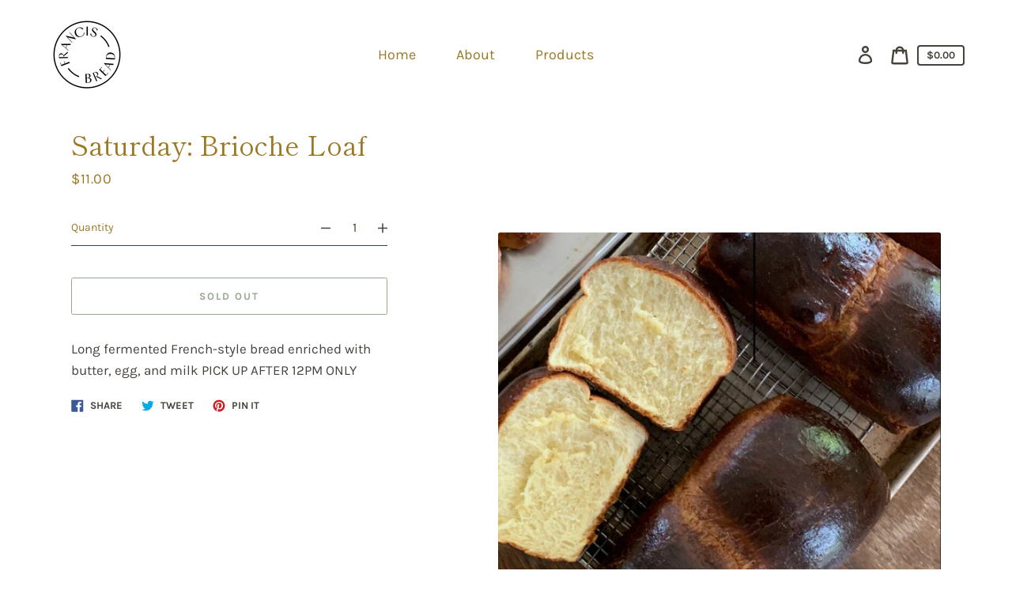

--- FILE ---
content_type: text/html; charset=utf-8
request_url: https://francisbread.com/products/friday-brioche-loaf
body_size: 22196
content:
<!doctype html>
<html class="no-js" lang="en">
  <head>
    <meta charset="utf-8">
    <meta http-equiv="X-UA-Compatible" content="IE=edge">
    <meta name="viewport" content="width=device-width,initial-scale=1">
    <meta name="theme-color" content="#f8f3eb"><link rel="canonical" href="https://francisbread.com/products/friday-brioche-loaf"><title>Saturday: Brioche Loaf
&ndash; Francis Bread</title><meta name="description" content="Long fermented French-style bread enriched with butter, egg, and milk PICK UP AFTER 12PM ONLY"><script>
      document.documentElement.className = document.documentElement.className.replace('no-js', 'js');
    </script>
    <script>window.performance && window.performance.mark && window.performance.mark('shopify.content_for_header.start');</script><meta id="shopify-digital-wallet" name="shopify-digital-wallet" content="/45569769494/digital_wallets/dialog">
<meta name="shopify-checkout-api-token" content="6baf2d35798605615ac436a1a88c062f">
<link rel="alternate" type="application/json+oembed" href="https://francisbread.com/products/friday-brioche-loaf.oembed">
<script async="async" src="/checkouts/internal/preloads.js?locale=en-CA"></script>
<link rel="preconnect" href="https://shop.app" crossorigin="anonymous">
<script async="async" src="https://shop.app/checkouts/internal/preloads.js?locale=en-CA&shop_id=45569769494" crossorigin="anonymous"></script>
<script id="apple-pay-shop-capabilities" type="application/json">{"shopId":45569769494,"countryCode":"CA","currencyCode":"CAD","merchantCapabilities":["supports3DS"],"merchantId":"gid:\/\/shopify\/Shop\/45569769494","merchantName":"Francis Bread","requiredBillingContactFields":["postalAddress","email"],"requiredShippingContactFields":["postalAddress","email"],"shippingType":"shipping","supportedNetworks":["visa","masterCard","amex","discover","interac","jcb"],"total":{"type":"pending","label":"Francis Bread","amount":"1.00"},"shopifyPaymentsEnabled":true,"supportsSubscriptions":true}</script>
<script id="shopify-features" type="application/json">{"accessToken":"6baf2d35798605615ac436a1a88c062f","betas":["rich-media-storefront-analytics"],"domain":"francisbread.com","predictiveSearch":true,"shopId":45569769494,"locale":"en"}</script>
<script>var Shopify = Shopify || {};
Shopify.shop = "francisbread.myshopify.com";
Shopify.locale = "en";
Shopify.currency = {"active":"CAD","rate":"1.0"};
Shopify.country = "CA";
Shopify.theme = {"name":"[New] Express","id":108041469974,"schema_name":"Express","schema_version":"1.9.0","theme_store_id":885,"role":"main"};
Shopify.theme.handle = "null";
Shopify.theme.style = {"id":null,"handle":null};
Shopify.cdnHost = "francisbread.com/cdn";
Shopify.routes = Shopify.routes || {};
Shopify.routes.root = "/";</script>
<script type="module">!function(o){(o.Shopify=o.Shopify||{}).modules=!0}(window);</script>
<script>!function(o){function n(){var o=[];function n(){o.push(Array.prototype.slice.apply(arguments))}return n.q=o,n}var t=o.Shopify=o.Shopify||{};t.loadFeatures=n(),t.autoloadFeatures=n()}(window);</script>
<script>
  window.ShopifyPay = window.ShopifyPay || {};
  window.ShopifyPay.apiHost = "shop.app\/pay";
  window.ShopifyPay.redirectState = null;
</script>
<script id="shop-js-analytics" type="application/json">{"pageType":"product"}</script>
<script defer="defer" async type="module" src="//francisbread.com/cdn/shopifycloud/shop-js/modules/v2/client.init-shop-cart-sync_WVOgQShq.en.esm.js"></script>
<script defer="defer" async type="module" src="//francisbread.com/cdn/shopifycloud/shop-js/modules/v2/chunk.common_C_13GLB1.esm.js"></script>
<script defer="defer" async type="module" src="//francisbread.com/cdn/shopifycloud/shop-js/modules/v2/chunk.modal_CLfMGd0m.esm.js"></script>
<script type="module">
  await import("//francisbread.com/cdn/shopifycloud/shop-js/modules/v2/client.init-shop-cart-sync_WVOgQShq.en.esm.js");
await import("//francisbread.com/cdn/shopifycloud/shop-js/modules/v2/chunk.common_C_13GLB1.esm.js");
await import("//francisbread.com/cdn/shopifycloud/shop-js/modules/v2/chunk.modal_CLfMGd0m.esm.js");

  window.Shopify.SignInWithShop?.initShopCartSync?.({"fedCMEnabled":true,"windoidEnabled":true});

</script>
<script>
  window.Shopify = window.Shopify || {};
  if (!window.Shopify.featureAssets) window.Shopify.featureAssets = {};
  window.Shopify.featureAssets['shop-js'] = {"shop-cart-sync":["modules/v2/client.shop-cart-sync_DuR37GeY.en.esm.js","modules/v2/chunk.common_C_13GLB1.esm.js","modules/v2/chunk.modal_CLfMGd0m.esm.js"],"init-fed-cm":["modules/v2/client.init-fed-cm_BucUoe6W.en.esm.js","modules/v2/chunk.common_C_13GLB1.esm.js","modules/v2/chunk.modal_CLfMGd0m.esm.js"],"shop-toast-manager":["modules/v2/client.shop-toast-manager_B0JfrpKj.en.esm.js","modules/v2/chunk.common_C_13GLB1.esm.js","modules/v2/chunk.modal_CLfMGd0m.esm.js"],"init-shop-cart-sync":["modules/v2/client.init-shop-cart-sync_WVOgQShq.en.esm.js","modules/v2/chunk.common_C_13GLB1.esm.js","modules/v2/chunk.modal_CLfMGd0m.esm.js"],"shop-button":["modules/v2/client.shop-button_B_U3bv27.en.esm.js","modules/v2/chunk.common_C_13GLB1.esm.js","modules/v2/chunk.modal_CLfMGd0m.esm.js"],"init-windoid":["modules/v2/client.init-windoid_DuP9q_di.en.esm.js","modules/v2/chunk.common_C_13GLB1.esm.js","modules/v2/chunk.modal_CLfMGd0m.esm.js"],"shop-cash-offers":["modules/v2/client.shop-cash-offers_BmULhtno.en.esm.js","modules/v2/chunk.common_C_13GLB1.esm.js","modules/v2/chunk.modal_CLfMGd0m.esm.js"],"pay-button":["modules/v2/client.pay-button_CrPSEbOK.en.esm.js","modules/v2/chunk.common_C_13GLB1.esm.js","modules/v2/chunk.modal_CLfMGd0m.esm.js"],"init-customer-accounts":["modules/v2/client.init-customer-accounts_jNk9cPYQ.en.esm.js","modules/v2/client.shop-login-button_DJ5ldayH.en.esm.js","modules/v2/chunk.common_C_13GLB1.esm.js","modules/v2/chunk.modal_CLfMGd0m.esm.js"],"avatar":["modules/v2/client.avatar_BTnouDA3.en.esm.js"],"checkout-modal":["modules/v2/client.checkout-modal_pBPyh9w8.en.esm.js","modules/v2/chunk.common_C_13GLB1.esm.js","modules/v2/chunk.modal_CLfMGd0m.esm.js"],"init-shop-for-new-customer-accounts":["modules/v2/client.init-shop-for-new-customer-accounts_BUoCy7a5.en.esm.js","modules/v2/client.shop-login-button_DJ5ldayH.en.esm.js","modules/v2/chunk.common_C_13GLB1.esm.js","modules/v2/chunk.modal_CLfMGd0m.esm.js"],"init-customer-accounts-sign-up":["modules/v2/client.init-customer-accounts-sign-up_CnczCz9H.en.esm.js","modules/v2/client.shop-login-button_DJ5ldayH.en.esm.js","modules/v2/chunk.common_C_13GLB1.esm.js","modules/v2/chunk.modal_CLfMGd0m.esm.js"],"init-shop-email-lookup-coordinator":["modules/v2/client.init-shop-email-lookup-coordinator_CzjY5t9o.en.esm.js","modules/v2/chunk.common_C_13GLB1.esm.js","modules/v2/chunk.modal_CLfMGd0m.esm.js"],"shop-follow-button":["modules/v2/client.shop-follow-button_CsYC63q7.en.esm.js","modules/v2/chunk.common_C_13GLB1.esm.js","modules/v2/chunk.modal_CLfMGd0m.esm.js"],"shop-login-button":["modules/v2/client.shop-login-button_DJ5ldayH.en.esm.js","modules/v2/chunk.common_C_13GLB1.esm.js","modules/v2/chunk.modal_CLfMGd0m.esm.js"],"shop-login":["modules/v2/client.shop-login_B9ccPdmx.en.esm.js","modules/v2/chunk.common_C_13GLB1.esm.js","modules/v2/chunk.modal_CLfMGd0m.esm.js"],"lead-capture":["modules/v2/client.lead-capture_D0K_KgYb.en.esm.js","modules/v2/chunk.common_C_13GLB1.esm.js","modules/v2/chunk.modal_CLfMGd0m.esm.js"],"payment-terms":["modules/v2/client.payment-terms_BWmiNN46.en.esm.js","modules/v2/chunk.common_C_13GLB1.esm.js","modules/v2/chunk.modal_CLfMGd0m.esm.js"]};
</script>
<script>(function() {
  var isLoaded = false;
  function asyncLoad() {
    if (isLoaded) return;
    isLoaded = true;
    var urls = ["\/\/cdn.shopify.com\/proxy\/082e08ed511410171a70df992d19f564b9f986f8476060ac0733afd7bfa8aaad\/francisbread.bookthatapp.com\/javascripts\/bta-installed.js?shop=francisbread.myshopify.com\u0026sp-cache-control=cHVibGljLCBtYXgtYWdlPTkwMA"];
    for (var i = 0; i < urls.length; i++) {
      var s = document.createElement('script');
      s.type = 'text/javascript';
      s.async = true;
      s.src = urls[i];
      var x = document.getElementsByTagName('script')[0];
      x.parentNode.insertBefore(s, x);
    }
  };
  if(window.attachEvent) {
    window.attachEvent('onload', asyncLoad);
  } else {
    window.addEventListener('load', asyncLoad, false);
  }
})();</script>
<script id="__st">var __st={"a":45569769494,"offset":-28800,"reqid":"67ff78e2-760a-4f95-8c80-840961c66356-1769649933","pageurl":"francisbread.com\/products\/friday-brioche-loaf","u":"91e02f91572b","p":"product","rtyp":"product","rid":6911053856790};</script>
<script>window.ShopifyPaypalV4VisibilityTracking = true;</script>
<script id="captcha-bootstrap">!function(){'use strict';const t='contact',e='account',n='new_comment',o=[[t,t],['blogs',n],['comments',n],[t,'customer']],c=[[e,'customer_login'],[e,'guest_login'],[e,'recover_customer_password'],[e,'create_customer']],r=t=>t.map((([t,e])=>`form[action*='/${t}']:not([data-nocaptcha='true']) input[name='form_type'][value='${e}']`)).join(','),a=t=>()=>t?[...document.querySelectorAll(t)].map((t=>t.form)):[];function s(){const t=[...o],e=r(t);return a(e)}const i='password',u='form_key',d=['recaptcha-v3-token','g-recaptcha-response','h-captcha-response',i],f=()=>{try{return window.sessionStorage}catch{return}},m='__shopify_v',_=t=>t.elements[u];function p(t,e,n=!1){try{const o=window.sessionStorage,c=JSON.parse(o.getItem(e)),{data:r}=function(t){const{data:e,action:n}=t;return t[m]||n?{data:e,action:n}:{data:t,action:n}}(c);for(const[e,n]of Object.entries(r))t.elements[e]&&(t.elements[e].value=n);n&&o.removeItem(e)}catch(o){console.error('form repopulation failed',{error:o})}}const l='form_type',E='cptcha';function T(t){t.dataset[E]=!0}const w=window,h=w.document,L='Shopify',v='ce_forms',y='captcha';let A=!1;((t,e)=>{const n=(g='f06e6c50-85a8-45c8-87d0-21a2b65856fe',I='https://cdn.shopify.com/shopifycloud/storefront-forms-hcaptcha/ce_storefront_forms_captcha_hcaptcha.v1.5.2.iife.js',D={infoText:'Protected by hCaptcha',privacyText:'Privacy',termsText:'Terms'},(t,e,n)=>{const o=w[L][v],c=o.bindForm;if(c)return c(t,g,e,D).then(n);var r;o.q.push([[t,g,e,D],n]),r=I,A||(h.body.append(Object.assign(h.createElement('script'),{id:'captcha-provider',async:!0,src:r})),A=!0)});var g,I,D;w[L]=w[L]||{},w[L][v]=w[L][v]||{},w[L][v].q=[],w[L][y]=w[L][y]||{},w[L][y].protect=function(t,e){n(t,void 0,e),T(t)},Object.freeze(w[L][y]),function(t,e,n,w,h,L){const[v,y,A,g]=function(t,e,n){const i=e?o:[],u=t?c:[],d=[...i,...u],f=r(d),m=r(i),_=r(d.filter((([t,e])=>n.includes(e))));return[a(f),a(m),a(_),s()]}(w,h,L),I=t=>{const e=t.target;return e instanceof HTMLFormElement?e:e&&e.form},D=t=>v().includes(t);t.addEventListener('submit',(t=>{const e=I(t);if(!e)return;const n=D(e)&&!e.dataset.hcaptchaBound&&!e.dataset.recaptchaBound,o=_(e),c=g().includes(e)&&(!o||!o.value);(n||c)&&t.preventDefault(),c&&!n&&(function(t){try{if(!f())return;!function(t){const e=f();if(!e)return;const n=_(t);if(!n)return;const o=n.value;o&&e.removeItem(o)}(t);const e=Array.from(Array(32),(()=>Math.random().toString(36)[2])).join('');!function(t,e){_(t)||t.append(Object.assign(document.createElement('input'),{type:'hidden',name:u})),t.elements[u].value=e}(t,e),function(t,e){const n=f();if(!n)return;const o=[...t.querySelectorAll(`input[type='${i}']`)].map((({name:t})=>t)),c=[...d,...o],r={};for(const[a,s]of new FormData(t).entries())c.includes(a)||(r[a]=s);n.setItem(e,JSON.stringify({[m]:1,action:t.action,data:r}))}(t,e)}catch(e){console.error('failed to persist form',e)}}(e),e.submit())}));const S=(t,e)=>{t&&!t.dataset[E]&&(n(t,e.some((e=>e===t))),T(t))};for(const o of['focusin','change'])t.addEventListener(o,(t=>{const e=I(t);D(e)&&S(e,y())}));const B=e.get('form_key'),M=e.get(l),P=B&&M;t.addEventListener('DOMContentLoaded',(()=>{const t=y();if(P)for(const e of t)e.elements[l].value===M&&p(e,B);[...new Set([...A(),...v().filter((t=>'true'===t.dataset.shopifyCaptcha))])].forEach((e=>S(e,t)))}))}(h,new URLSearchParams(w.location.search),n,t,e,['guest_login'])})(!0,!0)}();</script>
<script integrity="sha256-4kQ18oKyAcykRKYeNunJcIwy7WH5gtpwJnB7kiuLZ1E=" data-source-attribution="shopify.loadfeatures" defer="defer" src="//francisbread.com/cdn/shopifycloud/storefront/assets/storefront/load_feature-a0a9edcb.js" crossorigin="anonymous"></script>
<script crossorigin="anonymous" defer="defer" src="//francisbread.com/cdn/shopifycloud/storefront/assets/shopify_pay/storefront-65b4c6d7.js?v=20250812"></script>
<script data-source-attribution="shopify.dynamic_checkout.dynamic.init">var Shopify=Shopify||{};Shopify.PaymentButton=Shopify.PaymentButton||{isStorefrontPortableWallets:!0,init:function(){window.Shopify.PaymentButton.init=function(){};var t=document.createElement("script");t.src="https://francisbread.com/cdn/shopifycloud/portable-wallets/latest/portable-wallets.en.js",t.type="module",document.head.appendChild(t)}};
</script>
<script data-source-attribution="shopify.dynamic_checkout.buyer_consent">
  function portableWalletsHideBuyerConsent(e){var t=document.getElementById("shopify-buyer-consent"),n=document.getElementById("shopify-subscription-policy-button");t&&n&&(t.classList.add("hidden"),t.setAttribute("aria-hidden","true"),n.removeEventListener("click",e))}function portableWalletsShowBuyerConsent(e){var t=document.getElementById("shopify-buyer-consent"),n=document.getElementById("shopify-subscription-policy-button");t&&n&&(t.classList.remove("hidden"),t.removeAttribute("aria-hidden"),n.addEventListener("click",e))}window.Shopify?.PaymentButton&&(window.Shopify.PaymentButton.hideBuyerConsent=portableWalletsHideBuyerConsent,window.Shopify.PaymentButton.showBuyerConsent=portableWalletsShowBuyerConsent);
</script>
<script data-source-attribution="shopify.dynamic_checkout.cart.bootstrap">document.addEventListener("DOMContentLoaded",(function(){function t(){return document.querySelector("shopify-accelerated-checkout-cart, shopify-accelerated-checkout")}if(t())Shopify.PaymentButton.init();else{new MutationObserver((function(e,n){t()&&(Shopify.PaymentButton.init(),n.disconnect())})).observe(document.body,{childList:!0,subtree:!0})}}));
</script>
<link id="shopify-accelerated-checkout-styles" rel="stylesheet" media="screen" href="https://francisbread.com/cdn/shopifycloud/portable-wallets/latest/accelerated-checkout-backwards-compat.css" crossorigin="anonymous">
<style id="shopify-accelerated-checkout-cart">
        #shopify-buyer-consent {
  margin-top: 1em;
  display: inline-block;
  width: 100%;
}

#shopify-buyer-consent.hidden {
  display: none;
}

#shopify-subscription-policy-button {
  background: none;
  border: none;
  padding: 0;
  text-decoration: underline;
  font-size: inherit;
  cursor: pointer;
}

#shopify-subscription-policy-button::before {
  box-shadow: none;
}

      </style>

<script>window.performance && window.performance.mark && window.performance.mark('shopify.content_for_header.end');</script>

    


<meta property="og:site_name" content="Francis Bread">
<meta property="og:url" content="https://francisbread.com/products/friday-brioche-loaf">
<meta property="og:title" content="Saturday: Brioche Loaf">
<meta property="og:type" content="product">
<meta property="og:description" content="Long fermented French-style bread enriched with butter, egg, and milk PICK UP AFTER 12PM ONLY"><meta property="product:availability" content="oos">
  <meta property="product:price:amount" content="11.00">
  <meta property="product:price:currency" content="CAD"><meta property="og:image" content="http://francisbread.com/cdn/shop/products/brioche_733f4af8-4885-4f47-a0d6-f6dd30e6559e.jpg?v=1639833865">
      <meta property="og:image:secure_url" content="https://francisbread.com/cdn/shop/products/brioche_733f4af8-4885-4f47-a0d6-f6dd30e6559e.jpg?v=1639833865">
      <meta property="og:image:width" content="828">
      <meta property="og:image:height" content="896">
      <meta property="og:image:alt" content="Saturday: Brioche Loaf">

<meta name="twitter:site" content="@">
<meta name="twitter:card" content="summary_large_image">
<meta name="twitter:title" content="Saturday: Brioche Loaf">
<meta name="twitter:description" content="Long fermented French-style bread enriched with butter, egg, and milk PICK UP AFTER 12PM ONLY">

    <style data-shopify>@font-face {
  font-family: "Shippori Mincho";
  font-weight: 400;
  font-style: normal;
  font-display: swap;
  src: url("//francisbread.com/cdn/fonts/shippori_mincho/shipporimincho_n4.84f8b7ceff7f95df65cde9ab1ed190e83a4f5b7e.woff2") format("woff2"),
       url("//francisbread.com/cdn/fonts/shippori_mincho/shipporimincho_n4.2a4eff622a8c9fcdc3c2b98b39815a9acc98b084.woff") format("woff");
}

  @font-face {
  font-family: Karla;
  font-weight: 400;
  font-style: normal;
  font-display: swap;
  src: url("//francisbread.com/cdn/fonts/karla/karla_n4.40497e07df527e6a50e58fb17ef1950c72f3e32c.woff2") format("woff2"),
       url("//francisbread.com/cdn/fonts/karla/karla_n4.e9f6f9de321061073c6bfe03c28976ba8ce6ee18.woff") format("woff");
}

  @font-face {
  font-family: Karla;
  font-weight: 700;
  font-style: normal;
  font-display: swap;
  src: url("//francisbread.com/cdn/fonts/karla/karla_n7.4358a847d4875593d69cfc3f8cc0b44c17b3ed03.woff2") format("woff2"),
       url("//francisbread.com/cdn/fonts/karla/karla_n7.96e322f6d76ce794f25fa29e55d6997c3fb656b6.woff") format("woff");
}

  @font-face {
  font-family: Karla;
  font-weight: 400;
  font-style: italic;
  font-display: swap;
  src: url("//francisbread.com/cdn/fonts/karla/karla_i4.2086039c16bcc3a78a72a2f7b471e3c4a7f873a6.woff2") format("woff2"),
       url("//francisbread.com/cdn/fonts/karla/karla_i4.7b9f59841a5960c16fa2a897a0716c8ebb183221.woff") format("woff");
}

  @font-face {
  font-family: Karla;
  font-weight: 700;
  font-style: italic;
  font-display: swap;
  src: url("//francisbread.com/cdn/fonts/karla/karla_i7.fe031cd65d6e02906286add4f6dda06afc2615f0.woff2") format("woff2"),
       url("//francisbread.com/cdn/fonts/karla/karla_i7.816d4949fa7f7d79314595d7003eda5b44e959e3.woff") format("woff");
}


  :root {
    
    --font-heading-family: "Shippori Mincho", serif;
    --font-heading-style: normal;
    --font-heading-weight: 400;
    --font-heading-base-size: 2.6rem;

    
    --font-body-family: Karla, sans-serif;
    --font-body-style: normal;
    --font-body-weight: 400;
    --font-body-weight-bold: 700;
    --font-body-base-size: 62.5%;

    
    --color-background: #fff;
    --color-background-rgba-stripped: 255, 255, 255;
    --color-secondary-background: #f8f3eb;
    --color-borders-and-lines: #577b46;
    --color-borders-and-lines-rgba-stripped: 87, 123, 70;
    --color-button: #2d4f1e;

    
    --color-headings-and-links: #9c7826;
    --color-headings-and-links-rgba-stripped: 156, 120, 38;
    --color-body-text: #47423c;
    --color-body-text-rgba-stripped: 71, 66, 60;
    --color-secondary-background-text: #2d4f1e;
    --color-secondary-background-text-rgba-stripped: 45, 79, 30;
    --color-sale-price: #c5ac18;

    
    --color-field-text: #2d4f1e;
    --color-field-borders: #2d4f1e;
  }</style>

    <style>.header-wrapper{background-color:transparent;position:initial;width:100%;z-index:6;transition:transform .25s ease-out}.announcement-bar{padding:.7rem;text-align:center}.announcement-bar__message{margin:0;font-size:1.4rem;font-family:var(--font-body-family);font-weight:var(--font-body-weight-bold);word-break:break-all;word-break:break-word;hyphens:auto}.header{display:flex;justify-content:space-between;align-items:center;position:relative;padding-left:2.2rem;padding-right:2.2rem;transition:transform .25s ease-out 0s;background-color:var(--color-background)}@media only screen and (min-width:46.85em){.header{padding-left:6rem;padding-right:6rem}}.body-with-sticky-header{position:inherit!important}.header-wrapper--hidden{transform:translateY(-101%)}.header-wrapper--fixed{position:fixed;top:0;z-index:6;width:100%}.sticky-header-sentinel{width:100%;height:1px}.header--secondary-background{color:var(--color-secondary-background-text);background-color:var(--color-secondary-background)}.header__heading{margin:0;flex-basis:40%;flex-shrink:1;margin-top:2.2rem;margin-bottom:2.2rem}@media only screen and (min-width:46.85em){.header__heading{flex-basis:auto}}@media only screen and (min-width:61.85em){.header__heading{flex-shrink:0}}.no-js .header__heading{flex-shrink:0}.header__heading+.header__icons .header__icon--accounts-link{display:block}.header__logo-image{display:block;width:100%}.header-wrapper--fixed .header__logo-image{max-width:3.2rem;width:auto}.header__logo{display:block;vertical-align:middle;text-decoration:none;color:var(--color-headings-and-links)}.header--secondary-background .header__logo{color:var(--color-secondary-background-text)}.header__logo--text{word-break:break-word}.header__icons{display:flex;align-items:center;flex-shrink:0;margin-top:2.2rem;margin-bottom:2.2rem}.header__icon{color:var(--color-body-text)}.header__icon:focus,.header__icon:hover{color:var(--color-headings-and-links)}.header--secondary-background .header__icon:focus,.header--secondary-background .header__icon:hover{color:rgba(var(--color-secondary-background-text-rgba-stripped),.7)}.header--secondary-background .header__icon{color:var(--color-secondary-background-text)}.header__icon .icon-cart{height:2.4rem;width:2.4rem}.header__icon .icon-search{height:2.3rem;width:2.3rem}.header__icon--button{padding:1rem;border:none;background-color:transparent}.header__icon--search-link{padding:1rem}.no-js .header__icon--search-button{display:none}.header__icon--accounts-link{display:none;text-decoration:none;padding:1rem}.header__icon--accounts-link .icon-account{height:2.3rem;width:2.3rem}@media only screen and (min-width:61.85em){.header__icon--accounts-link{display:block}}.header__icon--cart{position:relative}.no-js .header__icon--cart{display:none}.header__icon--cart-button-link,.header__icon--search-link{display:none;position:relative}.header__icon--cart-button-link.header__icon--cart-visible,.header__icon--search-link.header__icon--cart-visible,.no-js .header__icon--cart-button-link,.no-js .header__icon--search-link{display:inline-block}.header__cart-count-bubble{position:absolute;display:flex;align-items:center;justify-content:center;top:.4rem;right:.3rem;padding:.2rem;min-width:1.8rem;min-height:1.8rem;font-size:1rem;font-weight:var(--font-body-weight-bold);color:var(--color-background);background:var(--color-headings-and-links);border-radius:50%}.header--secondary-background .header__cart-count-bubble{background-color:var(--color-secondary-background-text);color:var(--color-secondary-background)}.header__cart-price-bubble{padding:.4rem 1rem;background-color:transparent;color:var(--color-body-text);border:2px solid currentColor;border-radius:.4rem;font-size:1.3rem;font-weight:var(--font-body-weight-bold)}.header--secondary-background .header__cart-price-bubble{color:var(--color-secondary-background-text)}.header__icon--menu-navigation{padding:1.3rem 1.2rem;margin-right:-1.2rem;margin-left:.5rem;z-index:1}@media only screen and (min-width:61.85em){.header__icon--menu-navigation{display:none}}.header__icon--menu-navigation:focus .menu-icon__bar,.header__icon--menu-navigation:hover .menu-icon__bar{background-color:currentColor}.header__icon--mobile-navigation-close{padding:1.3rem 1.2rem;top:0;right:0}.header__icon--mobile-navigation-close:focus,.header__icon--mobile-navigation-close:hover{z-index:999;background-color:inherit;transition:none;position:absolute!important;overflow:auto;width:auto;height:auto;margin:0;clip:auto}.menu-icon{display:flex;align-items:center;height:1.8rem;width:2rem}.menu-icon__bar{display:block;position:relative;background-color:var(--color-body-text);height:.2rem;width:100%;border-radius:.25rem;transition:transform 80ms;transition-timing-function:cubic-bezier(.55,.055,.675,.19)}.header--secondary-background .menu-icon__bar{background-color:var(--color-secondary-background-text)}.header__icon--menu-navigation[aria-expanded=true] .menu-icon__bar,.header__icon--mobile-navigation-close .menu-icon__bar{transform:rotate(45deg);transition-delay:.15s;transition-timing-function:cubic-bezier(.215,.61,.355,1)}.menu-icon__bar::after,.menu-icon__bar::before{position:absolute;content:'';width:100%;height:.2rem;left:0;background-color:inherit;border-radius:.25rem}.menu-icon__bar::before{top:-.8rem;transition:top 80ms ease .15s,opacity 80ms ease}.header__icon--menu-navigation[aria-expanded=true] .menu-icon__bar::before,.header__icon--mobile-navigation-close .menu-icon__bar::before{top:0;opacity:0;transition:top 80ms ease,opacity 80ms ease .15s}.menu-icon__bar::after{bottom:-.8rem;transition:bottom 80ms ease .15s,transform 80ms cubic-bezier(.55,.055,.675,.19)}.header__icon--menu-navigation[aria-expanded=true] .menu-icon__bar::after,.header__icon--mobile-navigation-close .menu-icon__bar::after{bottom:0;transform:rotate(-90deg);transition:bottom 80ms ease,transform 80ms cubic-bezier(.215,.61,.355,1) .15s}.header__logo--text{color:var(--color-headings-and-links);font-family:var(--font-heading-family);font-size:calc(var(--font-heading-base-size) * .8);font-style:var(--font-heading-style);font-weight:var(--font-heading-weight);line-height:1.4}@media only screen and (min-width:46.85em){.header__logo--text{font-size:var(--font-heading-base-size)}}p,ul{margin:0 0 2em;color:var(--color-body-text);font-family:var(--font-body-family);font-weight:var(--font-body-weight);font-size:1.6rem;font-style:var(--font-body-style);line-height:2.8rem}@media only screen and (min-width:61.85em){p,ul{font-size:1.7rem;line-height:2.7rem}}p:last-child,ul:last-child{margin-bottom:0}body{font-family:var(--font-body-family);font-weight:var(--font-body-weight);font-size:1.6rem;font-style:var(--font-body-style)}.button,.shopify-challenge__button{display:inline-flex;align-items:center;justify-content:center;text-decoration:none;text-align:center;border:1px solid currentColor;border-radius:.25rem;color:var(--color-button);background-color:transparent;padding:1.2em 2.4em;font-style:normal;font-weight:var(--font-body-weight-bold);text-transform:uppercase;white-space:normal;font-size:1.3rem;letter-spacing:.15em}.button[aria-disabled=true],.button[disabled],.shopify-challenge__button[aria-disabled=true],.shopify-challenge__button[disabled]{opacity:.5}.button[aria-disabled=true]:focus,.button[aria-disabled=true]:hover,.button[disabled]:focus,.button[disabled]:hover,.shopify-challenge__button[aria-disabled=true]:focus,.shopify-challenge__button[aria-disabled=true]:hover,.shopify-challenge__button[disabled]:focus,.shopify-challenge__button[disabled]:hover{background-color:transparent;color:var(--color-button)}.button:focus,.button:hover,.shopify-challenge__button:focus,.shopify-challenge__button:hover{background-color:var(--color-button);border-color:var(--color-button);color:var(--color-background)}.button:active,.shopify-challenge__button:active{background-color:rgba(var(--color-button),.05);border-color:rgba(var(--color-button),.05);color:var(--color-button)}.button--secondary{background-color:var(--color-button);color:var(--color-background)}.button--secondary:hover{color:var(--color-button);background-color:transparent}.button--floating{display:inline-flex;align-items:center;justify-content:center;text-decoration:none;text-transform:uppercase;text-align:center;font-style:normal;font-weight:var(--font-body-weight-bold);background-color:var(--color-background);color:var(--color-button);white-space:normal;font-size:1.3rem;letter-spacing:.15em;border-radius:.25rem;border:none;padding:1.5rem 5.5rem;box-shadow:2px 4px 11px rgba(0,0,0,.1);transition:get-transition-properties(box-shadow)}.button--floating:focus,.button--floating:hover{box-shadow:2px 14px 18px rgba(0,0,0,.1)}.button--small{padding:.6em 1em}.header--secondary-background .header__mobile-navigation .drawer{background-color:var(--color-secondary-background)}.header__mobile-navigation.stage{position:absolute;top:100%}.menu-navigation-wrapper{display:none}@media only screen and (min-width:61.85em){.menu-navigation-wrapper{display:block;padding:0 2.5rem;transition:opacity .25s ease-out}}.menu-navigation-wrapper--hidden{visibility:hidden;opacity:0}.menu-navigation-wrapper--hidden+.header__icons>.header__icon--accounts-link{display:none}.no-js .menu-navigation-wrapper--hidden+.header__icons>.header__icon--accounts-link{display:block}.menu-navigation-wrapper--hidden+.header__icons>.header__icon--menu-navigation{display:block}.no-js .menu-navigation-wrapper--hidden+.header__icons>.header__icon--menu-navigation{display:none}.no-js .menu-navigation-wrapper--hidden{visibility:visible;display:block}.mobile-menu-navigation{height:100%;overflow-y:auto;overflow-x:hidden}.menu-navigation{display:flex;flex-wrap:nowrap;padding-left:0;list-style:none}.mobile-menu-navigation .menu-navigation{flex-direction:column}.no-js .menu-navigation{justify-content:center;flex-wrap:wrap}.menu-navigation__list-item{position:relative;padding-top:2.2rem;padding-bottom:2.2rem}.header__mobile-navigation .menu-navigation__list-item{border-top:1px solid var(--color-borders-and-lines);padding-top:1.2rem;padding-bottom:1.2rem}.no-js .menu-navigation__list-item{padding-top:0;padding-bottom:0}.menu-navigation__item{color:var(--color-headings-and-links);font-size:1.8rem;line-height:2.5rem;padding:.9rem 1.8rem;margin:0 .5rem;white-space:nowrap}.mobile-menu-navigation .menu-navigation__item{white-space:normal}.header--secondary-background .menu-navigation__item{color:var(--color-secondary-background-text)}.menu-navigation__item--link{display:block;text-decoration:none}.menu-navigation__item--link.menu-navigation__item--no-js{display:none}.no-js .menu-navigation__item--link.menu-navigation__item--no-js{display:block}.menu-dropdown__item--link:focus,.menu-dropdown__item--link:hover,.menu-navigation__item--link:not(.menu-navigation__item--active):focus,.menu-navigation__item--link:not(.menu-navigation__item--active):hover{opacity:.7}.menu-dropdown__item--has-dropdown:focus>.menu-navigation__title,.menu-dropdown__item--has-dropdown:hover>.menu-navigation__title,.menu-navigation__item:not(.menu-navigation__item--active):focus>.menu-navigation__title,.menu-navigation__item:not(.menu-navigation__item--active):hover>.menu-navigation__title{opacity:.7}.menu-navigation__item--active .menu-navigation__title--main-menu::after{background-color:currentColor}.menu-navigation__item--account{font-size:1.8rem}.menu-navigation__item--account .icon-account{height:1.7rem;width:1.7rem}.menu-navigation__item--has-dropdown{background-color:transparent;border:none}.header__mobile-navigation .menu-navigation__item--has-dropdown{display:flex;justify-content:space-between;align-items:center;width:100%;padding-right:2.9rem}.menu-navigation__item--has-dropdown[aria-expanded=false]+* *{visibility:hidden}.no-js .menu-navigation__item--has-dropdown{display:none}.menu-dropdown__item--has-dropdown .icon-select,.menu-navigation__item--has-dropdown .icon-select{height:1.2rem;width:1.2rem;stroke:currentColor;flex-shrink:0}.menu-dropdown__item--has-dropdown[aria-expanded=true]+.menu-dropdown,.menu-navigation__item--has-dropdown[aria-expanded=true]+.menu-dropdown{visibility:visible}.menu-dropdown__item--is-expanded .icon-select,.menu-navigation__item--is-expanded .icon-select{transform:rotate(180deg)}.menu-navigation__item--is-expanded .menu-navigation__title--main-menu::after{background-color:currentColor}.menu-navigation__title{margin-right:.5rem;position:relative;text-align:left}.header__mobile-navigation .menu-navigation__title{margin-right:2rem}.menu-navigation__title--main-menu::after{content:'';position:absolute;height:1px;background-color:transparent;width:100%;bottom:-.2rem;left:0}.menu-dropdown{display:block;visibility:hidden;overflow:hidden;list-style:none;text-align:left;color:currentColor;opacity:0;transition:max-height .6s,opacity .6s;transition-timing-function:cubic-bezier(.19,1,.22,1)}.header--secondary-background .menu-dropdown{color:var(--color-secondary-background-text)}.menu-dropdown--second-level{position:absolute;padding:.5rem 1.8rem .5rem 2.2rem;box-shadow:rgba(0,0,0,.07) 0 25px 24px 0;top:100%;z-index:6;background-color:var(--color-background);margin-bottom:0}.menu-dropdown--second-level>.menu-dropdown__list-item:last-child{padding-bottom:1rem}.header__mobile-navigation .menu-dropdown--second-level>.menu-dropdown__list-item:last-child{padding-bottom:0}.header--secondary-background .menu-dropdown--second-level{background-color:var(--color-secondary-background)}.header__mobile-navigation .menu-dropdown--second-level{position:initial;width:100%;box-shadow:none;padding-left:4rem;background-color:transparent;padding-top:0;padding-bottom:0}@media only screen and (min-width:46.85em){.header__mobile-navigation .menu-dropdown--second-level{padding-right:2.4rem}}.menu-dropdown--third-level{padding-left:1.5rem;background-color:transparent}.header__mobile-navigation .menu-dropdown--third-level{display:block}.menu-dropdown__list-item{position:relative;padding:.5rem 0;background-color:inherit}.header__mobile-navigation .menu-dropdown__list-item{padding-right:.6rem}@media only screen and (min-width:46.85em){.header__mobile-navigation .menu-dropdown__list-item{padding-right:0}}.menu-dropdown__item{color:var(--color-headings-and-links);font-size:1.6rem;line-height:1.8rem;padding:.7rem 0;margin:0 .5rem 0 0}.header--secondary-background .menu-dropdown__item{color:var(--color-secondary-background-text)}.menu-dropdown__item--has-dropdown{background-color:transparent;border:none;color:var(--color-headings-and-links);display:flex;justify-content:space-between;align-items:center;width:100%}.header--secondary-background .menu-dropdown__item--has-dropdown{color:var(--color-secondary-background-text)}.menu-dropdown__item--link{display:block;text-decoration:none}.hidden{display:none!important}.critical-hidden{display:inherit}.header__icon--mobile-navigation-close,.icon-fallback-text,.label-hidden,.skip-link,.visually-hidden{position:absolute!important;overflow:hidden;width:1px;height:1px;margin:-1px;padding:0;border:0;clip:rect(0 0 0 0);word-wrap:normal!important}.visually-hidden--inline{margin:0;height:1em}.js-focus-hidden:focus{outline:0}.no-placeholder .label-hidden{position:inherit!important;overflow:auto;width:auto;height:auto;margin:0;clip:auto}.visually-shown{position:inherit!important;overflow:auto;width:auto;height:auto;margin:0;clip:auto}.no-js:not(html){display:none}.no-js .no-js:not(html){display:block}.no-js .js{display:none}.supports-no-cookies:not(html){display:none}html.supports-no-cookies .supports-no-cookies:not(html){display:block}html.supports-no-cookies .supports-cookies{display:none}.skip-link:focus{z-index:10000;padding:1em;background-color:var(--color-background);color:var(--color-body-text);margin:0;transition:none;text-decoration:none;position:absolute!important;overflow:auto;width:auto;height:auto;margin:0;clip:auto}.full-width-link{position:absolute;top:0;right:0;bottom:0;left:0;z-index:2}.shopify-challenge__container{padding:6rem 0}.critical-hidden{display:none}.content-for-layout{opacity:0}.content-for-layout .shopify-section{display:none}.content-for-layout .shopify-section:first-child{display:inherit}*,::after,::before{box-sizing:border-box}html{font-size:var(--font-body-base-size)}body{display:flex;flex-direction:column;margin:0}body,html{background-color:var(--color-background);height:100%}body,button,input,select,textarea{-webkit-font-smoothing:antialiased;text-size-adjust:100%}.page-width{max-width:1200px;margin:0 auto;padding:0 6rem}.visually-hidden{position:absolute!important;overflow:hidden;width:1px;height:1px;margin:-1px;padding:0;border:0;clip:rect(0 0 0 0);word-wrap:normal!important}.icon{display:inline-block;vertical-align:middle;fill:currentColor}</style>

    <link rel="stylesheet" href="//francisbread.com/cdn/shop/t/4/assets/theme.min.css?v=66940053340561976381606515986" media="print" onload="this.media='all';this.onload=null;">
    <noscript><link rel="stylesheet" href="//francisbread.com/cdn/shop/t/4/assets/theme.min.css?v=66940053340561976381606515986"></noscript>
    <script>/*! loadCSS. [c]2017 Filament Group, Inc. MIT License */!function(c){"use strict";function e(e,t,n,o){var r,i=c.document,d=i.createElement("link");if(t)r=t;else{var a=(i.body||i.getElementsByTagName("head")[0]).childNodes;r=a[a.length-1]}var f=i.styleSheets;if(o)for(var l in o)o.hasOwnProperty(l)&&d.setAttribute(l,o[l]);d.rel="stylesheet",d.href=e,d.media="only x",function e(t){if(i.body)return t();setTimeout(function(){e(t)})}(function(){r.parentNode.insertBefore(d,t?r:r.nextSibling)});var s=function(e){for(var t=d.href,n=f.length;n--;)if(f[n].href===t)return e();setTimeout(function(){s(e)})};function u(){d.addEventListener&&d.removeEventListener("load",u),d.media=n||"all"}return d.addEventListener&&d.addEventListener("load",u),(d.onloadcssdefined=s)(u),d}"undefined"!=typeof exports?exports.loadCSS=e:c.loadCSS=e}("undefined"!=typeof global?global:this);/*! onloadCSS. (onload callback for loadCSS) [c]2017 Filament Group, Inc. MIT License */function onloadCSS(n,a){var t;function d(){!t&&a&&(t=!0,a.call(n))}n.addEventListener&&n.addEventListener("load",d),n.attachEvent&&n.attachEvent("onload",d),"isApplicationInstalled"in navigator&&"onloadcssdefined"in n&&n.onloadcssdefined(d)}

    var preload = document.querySelector('link[href="//francisbread.com/cdn/shop/t/4/assets/theme.min.css?v=66940053340561976381606515986"]');
    var stylesheet = loadCSS("//francisbread.com/cdn/shop/t/4/assets/theme.min.css?v=66940053340561976381606515986", preload);
    onloadCSS(stylesheet, function() { stylesheet.loaded = true; });
    </script>
  
  <script>var bondVariantIds = [], productConfig = {}, productMetafields;productMetafields = '';if (productMetafields !== '') {
        productConfig = JSON.parse('{"' + decodeURI(productMetafields).replace(/"/g, '\\"').replace(/&/g, '","').replace(/=/g,'":"') + '"}');
      }

    window.BtaConfig = {
      account: 'francisbread',
      bondVariantIds: bondVariantIds,
      settings: JSON.parse('{"dateFormat":"MM/DD/YYYY","domain":"francisbread.com","env":"production","path_prefix":"/apps/bookthatapp","should_load":false,"widget_enabled_list":["reservation"],"widget_on_every_page":true,"widgets_mode":{}}' || '{}'),
       'product': productConfig,
      cart: {"note":null,"attributes":{},"original_total_price":0,"total_price":0,"total_discount":0,"total_weight":0.0,"item_count":0,"items":[],"requires_shipping":false,"currency":"CAD","items_subtotal_price":0,"cart_level_discount_applications":[],"checkout_charge_amount":0},
      version: '1.5'
    }
</script>
  <script src="//francisbread.com/cdn/shop/t/4/assets/bta-widgets-bootstrap.min.js?v=19779015373317819461668693070" type="text/javascript"></script>

<link href="https://monorail-edge.shopifysvc.com" rel="dns-prefetch">
<script>(function(){if ("sendBeacon" in navigator && "performance" in window) {try {var session_token_from_headers = performance.getEntriesByType('navigation')[0].serverTiming.find(x => x.name == '_s').description;} catch {var session_token_from_headers = undefined;}var session_cookie_matches = document.cookie.match(/_shopify_s=([^;]*)/);var session_token_from_cookie = session_cookie_matches && session_cookie_matches.length === 2 ? session_cookie_matches[1] : "";var session_token = session_token_from_headers || session_token_from_cookie || "";function handle_abandonment_event(e) {var entries = performance.getEntries().filter(function(entry) {return /monorail-edge.shopifysvc.com/.test(entry.name);});if (!window.abandonment_tracked && entries.length === 0) {window.abandonment_tracked = true;var currentMs = Date.now();var navigation_start = performance.timing.navigationStart;var payload = {shop_id: 45569769494,url: window.location.href,navigation_start,duration: currentMs - navigation_start,session_token,page_type: "product"};window.navigator.sendBeacon("https://monorail-edge.shopifysvc.com/v1/produce", JSON.stringify({schema_id: "online_store_buyer_site_abandonment/1.1",payload: payload,metadata: {event_created_at_ms: currentMs,event_sent_at_ms: currentMs}}));}}window.addEventListener('pagehide', handle_abandonment_event);}}());</script>
<script id="web-pixels-manager-setup">(function e(e,d,r,n,o){if(void 0===o&&(o={}),!Boolean(null===(a=null===(i=window.Shopify)||void 0===i?void 0:i.analytics)||void 0===a?void 0:a.replayQueue)){var i,a;window.Shopify=window.Shopify||{};var t=window.Shopify;t.analytics=t.analytics||{};var s=t.analytics;s.replayQueue=[],s.publish=function(e,d,r){return s.replayQueue.push([e,d,r]),!0};try{self.performance.mark("wpm:start")}catch(e){}var l=function(){var e={modern:/Edge?\/(1{2}[4-9]|1[2-9]\d|[2-9]\d{2}|\d{4,})\.\d+(\.\d+|)|Firefox\/(1{2}[4-9]|1[2-9]\d|[2-9]\d{2}|\d{4,})\.\d+(\.\d+|)|Chrom(ium|e)\/(9{2}|\d{3,})\.\d+(\.\d+|)|(Maci|X1{2}).+ Version\/(15\.\d+|(1[6-9]|[2-9]\d|\d{3,})\.\d+)([,.]\d+|)( \(\w+\)|)( Mobile\/\w+|) Safari\/|Chrome.+OPR\/(9{2}|\d{3,})\.\d+\.\d+|(CPU[ +]OS|iPhone[ +]OS|CPU[ +]iPhone|CPU IPhone OS|CPU iPad OS)[ +]+(15[._]\d+|(1[6-9]|[2-9]\d|\d{3,})[._]\d+)([._]\d+|)|Android:?[ /-](13[3-9]|1[4-9]\d|[2-9]\d{2}|\d{4,})(\.\d+|)(\.\d+|)|Android.+Firefox\/(13[5-9]|1[4-9]\d|[2-9]\d{2}|\d{4,})\.\d+(\.\d+|)|Android.+Chrom(ium|e)\/(13[3-9]|1[4-9]\d|[2-9]\d{2}|\d{4,})\.\d+(\.\d+|)|SamsungBrowser\/([2-9]\d|\d{3,})\.\d+/,legacy:/Edge?\/(1[6-9]|[2-9]\d|\d{3,})\.\d+(\.\d+|)|Firefox\/(5[4-9]|[6-9]\d|\d{3,})\.\d+(\.\d+|)|Chrom(ium|e)\/(5[1-9]|[6-9]\d|\d{3,})\.\d+(\.\d+|)([\d.]+$|.*Safari\/(?![\d.]+ Edge\/[\d.]+$))|(Maci|X1{2}).+ Version\/(10\.\d+|(1[1-9]|[2-9]\d|\d{3,})\.\d+)([,.]\d+|)( \(\w+\)|)( Mobile\/\w+|) Safari\/|Chrome.+OPR\/(3[89]|[4-9]\d|\d{3,})\.\d+\.\d+|(CPU[ +]OS|iPhone[ +]OS|CPU[ +]iPhone|CPU IPhone OS|CPU iPad OS)[ +]+(10[._]\d+|(1[1-9]|[2-9]\d|\d{3,})[._]\d+)([._]\d+|)|Android:?[ /-](13[3-9]|1[4-9]\d|[2-9]\d{2}|\d{4,})(\.\d+|)(\.\d+|)|Mobile Safari.+OPR\/([89]\d|\d{3,})\.\d+\.\d+|Android.+Firefox\/(13[5-9]|1[4-9]\d|[2-9]\d{2}|\d{4,})\.\d+(\.\d+|)|Android.+Chrom(ium|e)\/(13[3-9]|1[4-9]\d|[2-9]\d{2}|\d{4,})\.\d+(\.\d+|)|Android.+(UC? ?Browser|UCWEB|U3)[ /]?(15\.([5-9]|\d{2,})|(1[6-9]|[2-9]\d|\d{3,})\.\d+)\.\d+|SamsungBrowser\/(5\.\d+|([6-9]|\d{2,})\.\d+)|Android.+MQ{2}Browser\/(14(\.(9|\d{2,})|)|(1[5-9]|[2-9]\d|\d{3,})(\.\d+|))(\.\d+|)|K[Aa][Ii]OS\/(3\.\d+|([4-9]|\d{2,})\.\d+)(\.\d+|)/},d=e.modern,r=e.legacy,n=navigator.userAgent;return n.match(d)?"modern":n.match(r)?"legacy":"unknown"}(),u="modern"===l?"modern":"legacy",c=(null!=n?n:{modern:"",legacy:""})[u],f=function(e){return[e.baseUrl,"/wpm","/b",e.hashVersion,"modern"===e.buildTarget?"m":"l",".js"].join("")}({baseUrl:d,hashVersion:r,buildTarget:u}),m=function(e){var d=e.version,r=e.bundleTarget,n=e.surface,o=e.pageUrl,i=e.monorailEndpoint;return{emit:function(e){var a=e.status,t=e.errorMsg,s=(new Date).getTime(),l=JSON.stringify({metadata:{event_sent_at_ms:s},events:[{schema_id:"web_pixels_manager_load/3.1",payload:{version:d,bundle_target:r,page_url:o,status:a,surface:n,error_msg:t},metadata:{event_created_at_ms:s}}]});if(!i)return console&&console.warn&&console.warn("[Web Pixels Manager] No Monorail endpoint provided, skipping logging."),!1;try{return self.navigator.sendBeacon.bind(self.navigator)(i,l)}catch(e){}var u=new XMLHttpRequest;try{return u.open("POST",i,!0),u.setRequestHeader("Content-Type","text/plain"),u.send(l),!0}catch(e){return console&&console.warn&&console.warn("[Web Pixels Manager] Got an unhandled error while logging to Monorail."),!1}}}}({version:r,bundleTarget:l,surface:e.surface,pageUrl:self.location.href,monorailEndpoint:e.monorailEndpoint});try{o.browserTarget=l,function(e){var d=e.src,r=e.async,n=void 0===r||r,o=e.onload,i=e.onerror,a=e.sri,t=e.scriptDataAttributes,s=void 0===t?{}:t,l=document.createElement("script"),u=document.querySelector("head"),c=document.querySelector("body");if(l.async=n,l.src=d,a&&(l.integrity=a,l.crossOrigin="anonymous"),s)for(var f in s)if(Object.prototype.hasOwnProperty.call(s,f))try{l.dataset[f]=s[f]}catch(e){}if(o&&l.addEventListener("load",o),i&&l.addEventListener("error",i),u)u.appendChild(l);else{if(!c)throw new Error("Did not find a head or body element to append the script");c.appendChild(l)}}({src:f,async:!0,onload:function(){if(!function(){var e,d;return Boolean(null===(d=null===(e=window.Shopify)||void 0===e?void 0:e.analytics)||void 0===d?void 0:d.initialized)}()){var d=window.webPixelsManager.init(e)||void 0;if(d){var r=window.Shopify.analytics;r.replayQueue.forEach((function(e){var r=e[0],n=e[1],o=e[2];d.publishCustomEvent(r,n,o)})),r.replayQueue=[],r.publish=d.publishCustomEvent,r.visitor=d.visitor,r.initialized=!0}}},onerror:function(){return m.emit({status:"failed",errorMsg:"".concat(f," has failed to load")})},sri:function(e){var d=/^sha384-[A-Za-z0-9+/=]+$/;return"string"==typeof e&&d.test(e)}(c)?c:"",scriptDataAttributes:o}),m.emit({status:"loading"})}catch(e){m.emit({status:"failed",errorMsg:(null==e?void 0:e.message)||"Unknown error"})}}})({shopId: 45569769494,storefrontBaseUrl: "https://francisbread.com",extensionsBaseUrl: "https://extensions.shopifycdn.com/cdn/shopifycloud/web-pixels-manager",monorailEndpoint: "https://monorail-edge.shopifysvc.com/unstable/produce_batch",surface: "storefront-renderer",enabledBetaFlags: ["2dca8a86"],webPixelsConfigList: [{"id":"shopify-app-pixel","configuration":"{}","eventPayloadVersion":"v1","runtimeContext":"STRICT","scriptVersion":"0450","apiClientId":"shopify-pixel","type":"APP","privacyPurposes":["ANALYTICS","MARKETING"]},{"id":"shopify-custom-pixel","eventPayloadVersion":"v1","runtimeContext":"LAX","scriptVersion":"0450","apiClientId":"shopify-pixel","type":"CUSTOM","privacyPurposes":["ANALYTICS","MARKETING"]}],isMerchantRequest: false,initData: {"shop":{"name":"Francis Bread","paymentSettings":{"currencyCode":"CAD"},"myshopifyDomain":"francisbread.myshopify.com","countryCode":"CA","storefrontUrl":"https:\/\/francisbread.com"},"customer":null,"cart":null,"checkout":null,"productVariants":[{"price":{"amount":11.0,"currencyCode":"CAD"},"product":{"title":"Saturday: Brioche Loaf","vendor":"francisbread","id":"6911053856790","untranslatedTitle":"Saturday: Brioche Loaf","url":"\/products\/friday-brioche-loaf","type":"Bread"},"id":"40632102518806","image":{"src":"\/\/francisbread.com\/cdn\/shop\/products\/brioche_733f4af8-4885-4f47-a0d6-f6dd30e6559e.jpg?v=1639833865"},"sku":"","title":"Default Title","untranslatedTitle":"Default Title"}],"purchasingCompany":null},},"https://francisbread.com/cdn","1d2a099fw23dfb22ep557258f5m7a2edbae",{"modern":"","legacy":""},{"shopId":"45569769494","storefrontBaseUrl":"https:\/\/francisbread.com","extensionBaseUrl":"https:\/\/extensions.shopifycdn.com\/cdn\/shopifycloud\/web-pixels-manager","surface":"storefront-renderer","enabledBetaFlags":"[\"2dca8a86\"]","isMerchantRequest":"false","hashVersion":"1d2a099fw23dfb22ep557258f5m7a2edbae","publish":"custom","events":"[[\"page_viewed\",{}],[\"product_viewed\",{\"productVariant\":{\"price\":{\"amount\":11.0,\"currencyCode\":\"CAD\"},\"product\":{\"title\":\"Saturday: Brioche Loaf\",\"vendor\":\"francisbread\",\"id\":\"6911053856790\",\"untranslatedTitle\":\"Saturday: Brioche Loaf\",\"url\":\"\/products\/friday-brioche-loaf\",\"type\":\"Bread\"},\"id\":\"40632102518806\",\"image\":{\"src\":\"\/\/francisbread.com\/cdn\/shop\/products\/brioche_733f4af8-4885-4f47-a0d6-f6dd30e6559e.jpg?v=1639833865\"},\"sku\":\"\",\"title\":\"Default Title\",\"untranslatedTitle\":\"Default Title\"}}]]"});</script><script>
  window.ShopifyAnalytics = window.ShopifyAnalytics || {};
  window.ShopifyAnalytics.meta = window.ShopifyAnalytics.meta || {};
  window.ShopifyAnalytics.meta.currency = 'CAD';
  var meta = {"product":{"id":6911053856790,"gid":"gid:\/\/shopify\/Product\/6911053856790","vendor":"francisbread","type":"Bread","handle":"friday-brioche-loaf","variants":[{"id":40632102518806,"price":1100,"name":"Saturday: Brioche Loaf","public_title":null,"sku":""}],"remote":false},"page":{"pageType":"product","resourceType":"product","resourceId":6911053856790,"requestId":"67ff78e2-760a-4f95-8c80-840961c66356-1769649933"}};
  for (var attr in meta) {
    window.ShopifyAnalytics.meta[attr] = meta[attr];
  }
</script>
<script class="analytics">
  (function () {
    var customDocumentWrite = function(content) {
      var jquery = null;

      if (window.jQuery) {
        jquery = window.jQuery;
      } else if (window.Checkout && window.Checkout.$) {
        jquery = window.Checkout.$;
      }

      if (jquery) {
        jquery('body').append(content);
      }
    };

    var hasLoggedConversion = function(token) {
      if (token) {
        return document.cookie.indexOf('loggedConversion=' + token) !== -1;
      }
      return false;
    }

    var setCookieIfConversion = function(token) {
      if (token) {
        var twoMonthsFromNow = new Date(Date.now());
        twoMonthsFromNow.setMonth(twoMonthsFromNow.getMonth() + 2);

        document.cookie = 'loggedConversion=' + token + '; expires=' + twoMonthsFromNow;
      }
    }

    var trekkie = window.ShopifyAnalytics.lib = window.trekkie = window.trekkie || [];
    if (trekkie.integrations) {
      return;
    }
    trekkie.methods = [
      'identify',
      'page',
      'ready',
      'track',
      'trackForm',
      'trackLink'
    ];
    trekkie.factory = function(method) {
      return function() {
        var args = Array.prototype.slice.call(arguments);
        args.unshift(method);
        trekkie.push(args);
        return trekkie;
      };
    };
    for (var i = 0; i < trekkie.methods.length; i++) {
      var key = trekkie.methods[i];
      trekkie[key] = trekkie.factory(key);
    }
    trekkie.load = function(config) {
      trekkie.config = config || {};
      trekkie.config.initialDocumentCookie = document.cookie;
      var first = document.getElementsByTagName('script')[0];
      var script = document.createElement('script');
      script.type = 'text/javascript';
      script.onerror = function(e) {
        var scriptFallback = document.createElement('script');
        scriptFallback.type = 'text/javascript';
        scriptFallback.onerror = function(error) {
                var Monorail = {
      produce: function produce(monorailDomain, schemaId, payload) {
        var currentMs = new Date().getTime();
        var event = {
          schema_id: schemaId,
          payload: payload,
          metadata: {
            event_created_at_ms: currentMs,
            event_sent_at_ms: currentMs
          }
        };
        return Monorail.sendRequest("https://" + monorailDomain + "/v1/produce", JSON.stringify(event));
      },
      sendRequest: function sendRequest(endpointUrl, payload) {
        // Try the sendBeacon API
        if (window && window.navigator && typeof window.navigator.sendBeacon === 'function' && typeof window.Blob === 'function' && !Monorail.isIos12()) {
          var blobData = new window.Blob([payload], {
            type: 'text/plain'
          });

          if (window.navigator.sendBeacon(endpointUrl, blobData)) {
            return true;
          } // sendBeacon was not successful

        } // XHR beacon

        var xhr = new XMLHttpRequest();

        try {
          xhr.open('POST', endpointUrl);
          xhr.setRequestHeader('Content-Type', 'text/plain');
          xhr.send(payload);
        } catch (e) {
          console.log(e);
        }

        return false;
      },
      isIos12: function isIos12() {
        return window.navigator.userAgent.lastIndexOf('iPhone; CPU iPhone OS 12_') !== -1 || window.navigator.userAgent.lastIndexOf('iPad; CPU OS 12_') !== -1;
      }
    };
    Monorail.produce('monorail-edge.shopifysvc.com',
      'trekkie_storefront_load_errors/1.1',
      {shop_id: 45569769494,
      theme_id: 108041469974,
      app_name: "storefront",
      context_url: window.location.href,
      source_url: "//francisbread.com/cdn/s/trekkie.storefront.a804e9514e4efded663580eddd6991fcc12b5451.min.js"});

        };
        scriptFallback.async = true;
        scriptFallback.src = '//francisbread.com/cdn/s/trekkie.storefront.a804e9514e4efded663580eddd6991fcc12b5451.min.js';
        first.parentNode.insertBefore(scriptFallback, first);
      };
      script.async = true;
      script.src = '//francisbread.com/cdn/s/trekkie.storefront.a804e9514e4efded663580eddd6991fcc12b5451.min.js';
      first.parentNode.insertBefore(script, first);
    };
    trekkie.load(
      {"Trekkie":{"appName":"storefront","development":false,"defaultAttributes":{"shopId":45569769494,"isMerchantRequest":null,"themeId":108041469974,"themeCityHash":"2186990820822524290","contentLanguage":"en","currency":"CAD","eventMetadataId":"37fc939f-7ceb-498b-b960-b3b88a564dc4"},"isServerSideCookieWritingEnabled":true,"monorailRegion":"shop_domain","enabledBetaFlags":["65f19447","b5387b81"]},"Session Attribution":{},"S2S":{"facebookCapiEnabled":false,"source":"trekkie-storefront-renderer","apiClientId":580111}}
    );

    var loaded = false;
    trekkie.ready(function() {
      if (loaded) return;
      loaded = true;

      window.ShopifyAnalytics.lib = window.trekkie;

      var originalDocumentWrite = document.write;
      document.write = customDocumentWrite;
      try { window.ShopifyAnalytics.merchantGoogleAnalytics.call(this); } catch(error) {};
      document.write = originalDocumentWrite;

      window.ShopifyAnalytics.lib.page(null,{"pageType":"product","resourceType":"product","resourceId":6911053856790,"requestId":"67ff78e2-760a-4f95-8c80-840961c66356-1769649933","shopifyEmitted":true});

      var match = window.location.pathname.match(/checkouts\/(.+)\/(thank_you|post_purchase)/)
      var token = match? match[1]: undefined;
      if (!hasLoggedConversion(token)) {
        setCookieIfConversion(token);
        window.ShopifyAnalytics.lib.track("Viewed Product",{"currency":"CAD","variantId":40632102518806,"productId":6911053856790,"productGid":"gid:\/\/shopify\/Product\/6911053856790","name":"Saturday: Brioche Loaf","price":"11.00","sku":"","brand":"francisbread","variant":null,"category":"Bread","nonInteraction":true,"remote":false},undefined,undefined,{"shopifyEmitted":true});
      window.ShopifyAnalytics.lib.track("monorail:\/\/trekkie_storefront_viewed_product\/1.1",{"currency":"CAD","variantId":40632102518806,"productId":6911053856790,"productGid":"gid:\/\/shopify\/Product\/6911053856790","name":"Saturday: Brioche Loaf","price":"11.00","sku":"","brand":"francisbread","variant":null,"category":"Bread","nonInteraction":true,"remote":false,"referer":"https:\/\/francisbread.com\/products\/friday-brioche-loaf"});
      }
    });


        var eventsListenerScript = document.createElement('script');
        eventsListenerScript.async = true;
        eventsListenerScript.src = "//francisbread.com/cdn/shopifycloud/storefront/assets/shop_events_listener-3da45d37.js";
        document.getElementsByTagName('head')[0].appendChild(eventsListenerScript);

})();</script>
<script
  defer
  src="https://francisbread.com/cdn/shopifycloud/perf-kit/shopify-perf-kit-3.1.0.min.js"
  data-application="storefront-renderer"
  data-shop-id="45569769494"
  data-render-region="gcp-us-east1"
  data-page-type="product"
  data-theme-instance-id="108041469974"
  data-theme-name="Express"
  data-theme-version="1.9.0"
  data-monorail-region="shop_domain"
  data-resource-timing-sampling-rate="10"
  data-shs="true"
  data-shs-beacon="true"
  data-shs-export-with-fetch="true"
  data-shs-logs-sample-rate="1"
  data-shs-beacon-endpoint="https://francisbread.com/api/collect"
></script>
</head>

  <body>
    <a class="skip-link" href="#MainContent">Skip to content</a><div class="stage stage--cart" data-popup-stage="cart">
  <div class="stage__overlay" data-popup-close="cart"></div>
    <div role="dialog"
         aria-modal="true"
         aria-labelledby="cart-drawer-title"
         data-cart
         data-popup="cart"
         class="drawer drawer--right  is-empty ">
      <div class="cart-drawer-container" data-popup-focus="cart" tabindex="-1">
        <form id="CartDrawer"
          action="/cart"
          class="cart-drawer critical-hidden"
          method="post"
          novalidate>

          <div class="cart-drawer__header">
            <h2 class="visually-hidden" id="cart-drawer-title">Shopping Cart</h2>
            <button type="button"
              class="cart-drawer__close-button"
              data-popup-close="cart"
              data-cart-close>

              <svg aria-hidden="true" focusable="false" role="presentation" class="icon icon-arrow-back" viewBox="0 0 18 18"><path d="M1.5 9.347L10.414 1M9.674 17L1.502 8.653M1.648 9H17.5"/></svg>
              <span class="cart-drawer__title">Continue shopping</span>
            </button>
          </div>

          <div class="cart-drawer__content">
            <p class="cart-drawer__empty-text" data-cart-empty-text>Your cart is currently empty.</p>
            <p class="cart-drawer__no-cookies-text">Enable cookies to use the shopping cart</p>

            <div class="cart-drawer__items" data-cart-items>
              
            </div>

            
          </div>

          <div class="cart-drawer__footer">
            <div class="cart-drawer__totals">
              <h3 class="cart-drawer__subtotal">Subtotal</h3>
              <p class="cart-drawer__subtotal-value" data-cart-price>$0.00</p>
              <p class="visually-hidden" data-price-live-region aria-live="polite" role="status"></p>
            </div>

            <div data-discounts>
              
            </div><p class="cart-drawer__notice">Taxes and shipping calculated at checkout
</p>

            <div class="cart-drawer__ctas">
              <button type="submit"
                class="button"
                name="checkout"
                data-checkout-button
                 disabled >

                Check Out
              </button>
            </div>
          </div>
        </form>
      </div>
    </div>
  </div>
</div>

<div class="product-modal-wrapper critical-hidden" role="dialog" aria-modal="true" aria-labelledby="ProductHeadingModal" data-product-modal-wrapper data-popup-stage="product-modal">
  <div class="stage__overlay" data-popup-close="product-modal"></div>
  <div class="product-modal" data-product-modal data-popup="product-modal" data-popup-focus="product-modal" tabindex="-1">
    <button class="product-modal__close" aria-label="Close" data-popup-close="product-modal">
      <svg aria-hidden="true" focusable="false" role="presentation" class="icon icon-close" viewBox="0 0 17 17"><path d="M1 1l14 15M16 1L1 16"/></svg>
    </button>
    <div class="product-modal__content" data-product-modal-content>
    </div>
  </div>
</div>

<div id="SearchDrawer"
	class="stage critical-hidden"
	role="dialog"
  aria-modal="true"
	data-popup-stage="search">
	<div class="stage__overlay" data-popup-close="search"></div>
	<div class="search-drawer search" data-popup="search">
		<div class="search-wrapper">
			<form action="/search" class="search__form" method="get" role="search" data-form>
				<div class="search__form-input-wrapper form__input-wrapper" data-form-input-wrapper>
					<label class="search__form-input-label search__form-input-label--drawer form__input-label" for="q" aria-hidden="true">Search</label>
					<input class="search__form-input search__form-input--drawer form__input" type="search" name="q" value="" data-popup-focus="search" required>
				</div>

				<button class="search__form-button search__form-button--drawer search-submit" type="submit">
					<svg aria-hidden="true" focusable="false" role="presentation" class="icon icon-search" viewBox="0 0 20 20"><path d="M18.64 17.02l-5.31-5.31c.81-1.08 1.26-2.43 1.26-3.87C14.5 4.06 11.44 1 7.75 1S1 4.06 1 7.75s3.06 6.75 6.75 6.75c1.44 0 2.79-.45 3.87-1.26l5.31 5.31c.45.45 1.26.54 1.71.09.45-.36.45-1.17 0-1.62zM3.25 7.75c0-2.52 1.98-4.5 4.5-4.5s4.5 1.98 4.5 4.5-1.98 4.5-4.5 4.5-4.5-1.98-4.5-4.5z"/></svg>
					<span class="icon-fallback-text">Search</span>
				</button>
				<button class="search__form-button search__form-button--drawer search-close" type="button" data-popup-close="search">
					<svg aria-hidden="true" focusable="false" role="presentation" class="icon icon-close" viewBox="0 0 17 17"><path d="M1 1l14 15M16 1L1 16"/></svg>
					<span class="icon-fallback-text">Close search</span>
				</button>
			</form>
		</div>
	</div>
</div>


    <div id="shopify-section-header" class="shopify-section"><div class="header-wrapper" data-section-id="header" data-section-type="header"><header class="header" role="banner" data-header><div class="header__heading"><a href="/" class="header__logo" data-header-logo><style data-shopify>.header__logo-image {
              max-width: 100px;
            }</style>
          <img srcset="//francisbread.com/cdn/shop/files/FB_Logo_BlackRGB_512x512_db4b9a41-cb7b-47c4-a582-34e15f590b13_100x.jpg?v=1613160702 1x, //francisbread.com/cdn/shop/files/FB_Logo_BlackRGB_512x512_db4b9a41-cb7b-47c4-a582-34e15f590b13_100x@2x.jpg?v=1613160702 2x"
            src="//francisbread.com/cdn/shop/files/FB_Logo_BlackRGB_512x512_db4b9a41-cb7b-47c4-a582-34e15f590b13_100x.jpg?v=1613160702"
            loading="lazy"
            class="header__logo-image"
            alt="Francis Bread"
            data-logo-image>
        
      </a></div><nav class="menu-navigation-wrapper menu-navigation-wrapper--hidden"
  role="navigation"
  data-menu-navigation
  data-menu-navigation-type="desktop"
  
>
  <ul class="menu-navigation" role="list"><li class="menu-navigation__list-item"
          
      ><a href="/"
            class="menu-navigation__item menu-navigation__item--link"
          >
            <span class="menu-navigation__title menu-navigation__title--main-menu">Home</span>
          </a></li><li class="menu-navigation__list-item"
          
      ><a href="/pages/about"
            class="menu-navigation__item menu-navigation__item--link"
          >
            <span class="menu-navigation__title menu-navigation__title--main-menu">About</span>
          </a></li><li class="menu-navigation__list-item"
           data-menu-navigation-last-item
      ><a href="/pages/products"
            class="menu-navigation__item menu-navigation__item--link"
          >
            <span class="menu-navigation__title menu-navigation__title--main-menu">Products</span>
          </a></li></ul>
</nav>

<div class="header__icons">
        
<a href="/account/login" class="header__icon header__icon--accounts-link" data-header-icon>
          <svg aria-hidden="true" focusable="false" role="presentation" class="icon icon-account" viewBox="0 0 28.33 37.68"><path d="M14.17 14.9a7.45 7.45 0 1 0-7.5-7.45 7.46 7.46 0 0 0 7.5 7.45zm0-10.91a3.45 3.45 0 1 1-3.5 3.46A3.46 3.46 0 0 1 14.17 4zM14.17 16.47A14.18 14.18 0 0 0 0 30.68c0 1.41.66 4 5.11 5.66a27.17 27.17 0 0 0 9.06 1.34c6.54 0 14.17-1.84 14.17-7a14.18 14.18 0 0 0-14.17-14.21zm0 17.21c-6.3 0-10.17-1.77-10.17-3a10.17 10.17 0 1 1 20.33 0c.01 1.23-3.86 3-10.16 3z"/></svg>
          <span class="icon-fallback-text">Log in</span>
        </a><a href="/cart"
        class="header__icon header__icon--button header__icon--cart-button-link"
        data-header-icon
      >
        <svg aria-hidden="true" focusable="false" role="presentation" class="icon icon-cart" viewBox="0 0 37 40"><path d="M36.5 34.8L33.3 8h-5.9C26.7 3.9 23 .8 18.5.8S10.3 3.9 9.6 8H3.7L.5 34.8c-.2 1.5.4 2.4.9 3 .5.5 1.4 1.2 3.1 1.2h28c1.3 0 2.4-.4 3.1-1.3.7-.7 1-1.8.9-2.9zm-18-30c2.2 0 4.1 1.4 4.7 3.2h-9.5c.7-1.9 2.6-3.2 4.8-3.2zM4.5 35l2.8-23h2.2v3c0 1.1.9 2 2 2s2-.9 2-2v-3h10v3c0 1.1.9 2 2 2s2-.9 2-2v-3h2.2l2.8 23h-28z"/></svg>
        <span class="icon-fallback-text">Cart</span>

        <div class="header__cart-count-bubble hidden" data-cart-count-bubble>
            <span class="icon-fallback-text" data-cart-count-text>Number of items in your cart:</span>
            <span data-cart-count>0
</span>
          </div>
      </a><button class="header__icon header__icon--button header__icon--cart"
          data-header-icon
          aria-controls="CartDrawer"
          aria-haspopup="dialog"
          aria-expanded="false"
          data-popup-open="cart">

          <svg aria-hidden="true" focusable="false" role="presentation" class="icon icon-cart" viewBox="0 0 37 40"><path d="M36.5 34.8L33.3 8h-5.9C26.7 3.9 23 .8 18.5.8S10.3 3.9 9.6 8H3.7L.5 34.8c-.2 1.5.4 2.4.9 3 .5.5 1.4 1.2 3.1 1.2h28c1.3 0 2.4-.4 3.1-1.3.7-.7 1-1.8.9-2.9zm-18-30c2.2 0 4.1 1.4 4.7 3.2h-9.5c.7-1.9 2.6-3.2 4.8-3.2zM4.5 35l2.8-23h2.2v3c0 1.1.9 2 2 2s2-.9 2-2v-3h10v3c0 1.1.9 2 2 2s2-.9 2-2v-3h2.2l2.8 23h-28z"/></svg>
          <span class="icon-fallback-text">Cart</span>

          <div class="header__cart-count-bubble hidden" data-cart-count-bubble>
            <span class="icon-fallback-text" data-cart-count-text>Number of items in your cart:</span>
            <span data-cart-count>0
</span>
          </div>
        </button><div class="header__cart-price-bubble" data-header-icon>
        <span class="icon-fallback-text">Cart price</span>
        <span data-cart-price-bubble data-cart-price>$0.00</span>
      </div><button class="header__icon header__icon--button header__icon--menu-navigation"
          aria-controls="MenuNavigationDrawer"
          aria-haspopup="dialog"
          aria-expanded="false"
          aria-label="Menu"
          data-mobile-navigation-toggle
        >
          <span class="menu-icon">
            <span class="menu-icon__bar"></span>
          </span>
        </button></div><div class="stage header__mobile-navigation" data-popup-stage="menu-navigation" data-mobile-navigation-container>
        <div class="stage__overlay" data-popup-close="menu-navigation"></div>
        <div
          class="drawer drawer--right"
          role="dialog"
          aria-modal="true"
          aria-labelledby="menu-drawer-title"
          tabindex="-1"
          data-popup="menu-navigation"
          data-mobile-navigation-drawer
        >
          <button class="header__icon header__icon--button header__icon--mobile-navigation-close"
            aria-label="Close"
            data-popup-close="menu-navigation"
          >
            <span class="menu-icon">
              <span class="menu-icon__bar"></span>
            </span>
          </button>
          <h2 class="visually-hidden" id="menu-drawer-title">Menu</h2>
          <nav class="mobile-menu-navigation critical-hidden"
  role="navigation"
  data-menu-navigation
  data-menu-navigation-type="mobile"
   data-popup-focus="menu-navigation" tabindex="-1"
>
  <ul class="menu-navigation" role="list"><li class="menu-navigation__list-item"
          
      ><a href="/"
            class="menu-navigation__item menu-navigation__item--link"
          >
            <span class="menu-navigation__title menu-navigation__title--main-menu">Home</span>
          </a></li><li class="menu-navigation__list-item"
          
      ><a href="/pages/about"
            class="menu-navigation__item menu-navigation__item--link"
          >
            <span class="menu-navigation__title menu-navigation__title--main-menu">About</span>
          </a></li><li class="menu-navigation__list-item"
           data-menu-navigation-last-item
      ><a href="/pages/products"
            class="menu-navigation__item menu-navigation__item--link"
          >
            <span class="menu-navigation__title menu-navigation__title--main-menu">Products</span>
          </a></li><li class="menu-navigation__list-item">
        
        
<a href="/account/login" class="menu-navigation__item menu-navigation__item--link menu-navigation__item--account">
          <svg aria-hidden="true" focusable="false" role="presentation" class="icon icon-account" viewBox="0 0 28.33 37.68"><path d="M14.17 14.9a7.45 7.45 0 1 0-7.5-7.45 7.46 7.46 0 0 0 7.5 7.45zm0-10.91a3.45 3.45 0 1 1-3.5 3.46A3.46 3.46 0 0 1 14.17 4zM14.17 16.47A14.18 14.18 0 0 0 0 30.68c0 1.41.66 4 5.11 5.66a27.17 27.17 0 0 0 9.06 1.34c6.54 0 14.17-1.84 14.17-7a14.18 14.18 0 0 0-14.17-14.21zm0 17.21c-6.3 0-10.17-1.77-10.17-3a10.17 10.17 0 1 1 20.33 0c.01 1.23-3.86 3-10.16 3z"/></svg>
          Log in
        </a>
      </li></ul>
</nav>

        </div>
      </div></header>
</div>

<script type="application/ld+json">
{
  "@context": "http://schema.org",
  "@type": "Organization",
  "name": "Francis Bread",
  
    
    "logo": "https://francisbread.com/cdn/shop/files/FB_Logo_BlackRGB_512x512_db4b9a41-cb7b-47c4-a582-34e15f590b13_376x.jpg?v=1613160702",
  
  "sameAs": [
    "",
    "",
    "",
    "",
    "",
    "",
    "",
    ""
  ],
  "url": "https://francisbread.com"
}
</script>




</div>

    <main id="MainContent" class="content-for-layout" role="main" data-main-content>
      <div class="sticky-header-sentinel" data-sticky-sentinel-header></div>
      <div id="shopify-section-product" class="shopify-section"><div class="product product--template"
    data-section-id="product"
    data-section-type="product"
    data-product-template
     data-show-quantity-selector="true">

  <div>
    <div class="product-content-wrapper">
      <p class="product__collection" data-product-collection-title-wrapper>
        <span class="visually-hidden">Collection:</span>
        <span data-product-collection-title></span>
      </p>

      <div class="product__content product__content--template product__media-wrapper"
        ><div class="product__gallery">
            <div class="gallery gallery--stacked" id="Gallery-product" data-media-strip-wrapper>
              <div class="gallery__strip" data-media-strip><div class="gallery__image-wrapper gallery__image-wrapper--scale"
                  >

                    <img
                      
                        srcset="//francisbread.com/cdn/shop/products/brioche_733f4af8-4885-4f47-a0d6-f6dd30e6559e_311x.jpg?v=1639833865 311w,
                        //francisbread.com/cdn/shop/products/brioche_733f4af8-4885-4f47-a0d6-f6dd30e6559e_622x.jpg?v=1639833865 622w,
                        //francisbread.com/cdn/shop/products/brioche_733f4af8-4885-4f47-a0d6-f6dd30e6559e_503x.jpg?v=1639833865 503w,
                        
                        //francisbread.com/cdn/shop/products/brioche_733f4af8-4885-4f47-a0d6-f6dd30e6559e_685x.jpg?v=1639833865 685w,
                        "
                      

                      
                        src="//francisbread.com/cdn/shop/products/brioche_733f4af8-4885-4f47-a0d6-f6dd30e6559e_503x503.jpg?v=1639833865"
                      

                      sizes="(min-width: 1200px) calc((1200px - 19.5rem) / 2), (min-width: 750px) calc((100vw - 19.5rem) / 2), calc(100vw - 6.4rem)"
                      width="828"
                      height="896"
                      loading="lazy"
                      class="gallery__image is-active"
                      data-media-id="22094215151638"
                      data-media-image
                      data-media-index="1"
                      alt="">
                  </div></div>

              <noscript>
                <img
                  srcset="//francisbread.com/cdn/shop/products/brioche_733f4af8-4885-4f47-a0d6-f6dd30e6559e_311x.jpg?v=1639833865 311w,
                  //francisbread.com/cdn/shop/products/brioche_733f4af8-4885-4f47-a0d6-f6dd30e6559e_622x.jpg?v=1639833865 622w,
                  //francisbread.com/cdn/shop/products/brioche_733f4af8-4885-4f47-a0d6-f6dd30e6559e_503x.jpg?v=1639833865 503w,
                  
                  //francisbread.com/cdn/shop/products/brioche_733f4af8-4885-4f47-a0d6-f6dd30e6559e_685x.jpg?v=1639833865 685w,
                  "
                  sizes="(min-width: 1200px) calc((1200px - 19.5rem) / 2), (min-width: 750px) calc((100vw - 19.5rem) / 2), calc(100vw - 6.4rem)"
                  src="//francisbread.com/cdn/shop/products/brioche_733f4af8-4885-4f47-a0d6-f6dd30e6559e_503x503.jpg?v=1639833865"
                  width="828"
                  height="896"
                  class="gallery__image--no-js"
                  loading="lazy"
                  alt="">
                </noscript>
            </div>
          </div></div>
    </div>
  </div>

  <div class="product__content product__content--template product__content--information">
    <div class="product__sticky">
      <p class="product__collection product__collection--desktop" data-product-collection-title-wrapper>
        <span class="visually-hidden">Collection:</span>
        <span data-product-collection-title></span>
      </p>

      <h1 id="ProductHeading" class="product__title product__title--template">Saturday: Brioche Loaf</h1>
      <h2 id="ProductHeadingModal" class="product__title product__title--template product__title--modal">Saturday: Brioche Loaf</h2>

      
<dl class="price
   price--sold-out 
  
  
  "
  data-price
>

  
<div class="price__pricing-group">
    <div class="price__regular">
      <dt>
        <span class="visually-hidden visually-hidden--inline">Regular price</span>
      </dt>
      <dd>
        <span class="price-item price-item--regular" data-regular-price>
          $11.00
        </span>
      </dd>
    </div>
    <div class="price__sale">
      <dt>
        <span class="visually-hidden visually-hidden--inline">Regular price</span>
      </dt>
      <dd>
        <s class="price-item price-item--regular" data-regular-price>
          
        </s>
      </dd>
      <dt>
        <span class="visually-hidden visually-hidden--inline">Sale price</span>
      </dt>
      <dd>
        <span class="price-item price-item--sale" data-sale-price>
          $11.00
        </span>
      </dd>
    </div>
    <div class="price__badges">
      <span class="price__badge price__badge--sale" aria-hidden="true">
        <span>Sale</span>
      </span>
    </div>
  </div>
  <div class="price__unit">
    <dt>
      <span class="visually-hidden visually-hidden--inline">Unit price</span>
    </dt>
    <dd class="price-unit-price"><span data-unit-price></span><span aria-hidden="true">/</span><span class="visually-hidden">per&nbsp;</span><span data-unit-price-base-unit></span></dd>
  </div>
</dl>





<form method="post" action="/cart/add" id="product_form_6911053856790" accept-charset="UTF-8" class="
  product-form
   product-form--payment-button-disabled
  
  form
" enctype="multipart/form-data" novalidate="novalidate" data-product-form="" data-product-id="6911053856790" data-product-handle="friday-brioche-loaf" data-variant-name="Saturday: Brioche Loaf"><input type="hidden" name="form_type" value="product" /><input type="hidden" name="utf8" value="✓" /><div class="form__error-message-wrapper hidden"
    data-error-message-wrapper
    role="alert"
  >
    <span class="visually-hidden">Error </span>
    <svg aria-hidden="true" focusable="false" role="presentation" class="icon icon-error" viewBox="0 0 14 14"><g fill="none"><path d="M7 0a7 7 0 0 1 7 7 7 7 0 1 1-7-7z"/><path class="icon-error__symbol" d="M6.328 8.396l-.252-5.4h1.836l-.24 5.4H6.328zM6.04 10.16c0-.528.432-.972.96-.972s.972.444.972.972c0 .516-.444.96-.972.96a.97.97 0 0 1-.96-.96z"/></g></svg>
    <span class="form__error-message" data-error-message>Quantity must be 1 or more</span>
  </div><div class="form__input-wrapper form__input-wrapper--select" data-quantity-input-wrapper>
      <label class="form__select-label" for="Quantity-product">
        Quantity
      </label>

      <div class="quantity-input">
        <button
          class="quantity-input__button"
          type="button"
          aria-label="Decrease quantity of Saturday: Brioche Loaf by one"
          data-quantity-selector
          data-product-id="6911053856790"
        ><svg aria-hidden="true" focusable="false" role="presentation" class="icon icon--wide icon-minus" viewBox="0 0 12 1"><path d="M0 .5h12" stroke="currentColor"/></svg></button>
        <input
          class="quantity-input__element"
          type="number"
          name="quantity"
          id="Quantity-product"
          value="1"
          min="1"
          aria-label="Product quantity"
          data-quantity-input
          data-product-id="6911053856790"
        >
        <button
          class="quantity-input__button"
          type="button"
          aria-label="Increase quantity of Saturday: Brioche Loaf by one"
          data-quantity-selector
          data-quantity-selector-increase
          data-product-id="6911053856790"
        ><svg aria-hidden="true" focusable="false" role="presentation" class="icon icon-plus" viewBox="0 0 12 13"><path d="M0 6.5h12M6 .5v12" stroke="currentColor"/></svg></button>
      </div>
    </div><select name="id" class="form__input no-js" data-product-master-select>
    
      <option
        selected="selected"
        disabled="disabled"
        value="40632102518806">
          Default Title  - Sold Out
      </option>
    
  </select>

  <div class="product-form__buttons">
    <button
      type="submit"
      name="add"
      class="product-form__add-to-cart"
      data-add-to-cart
       aria-disabled="true"
      aria-label="Sold Out">
        <span data-add-to-cart-text>Sold Out
</span>
    </button><span class="product__success-message hidden" data-product-success-message></span><button
      type="submit"
      name="add"
      class="product-form__add-to-cart no-js"
      data-add-to-cart
       disabled
      aria-label="Sold Out">
        <span data-add-to-cart-text>Sold Out
</span>
    </button>
    
  </div><p class="visually-hidden" data-product-status
    aria-live="polite"
    role="status"
  ></p><input type="hidden" name="product-id" value="6911053856790" /><input type="hidden" name="section-id" value="product" /></form><script type="application/json" data-product-json>
  {
    "variants": [{"id":40632102518806,"title":"Default Title","option1":"Default Title","option2":null,"option3":null,"sku":"","requires_shipping":false,"taxable":false,"featured_image":null,"available":false,"name":"Saturday: Brioche Loaf","public_title":null,"options":["Default Title"],"price":1100,"weight":0,"compare_at_price":null,"inventory_management":"shopify","barcode":"","requires_selling_plan":false,"selling_plan_allocations":[]}],
    "options": [{"name":"Title","position":1,"values":["Default Title"]}]
  }
</script>

<div class="product__description rte">
          <meta charset="utf-8"><span data-mce-fragment="1">Long fermented French-style bread enriched with butter, egg, and milk PICK UP AFTER 12PM ONLY</span>
        </div><ul class="social-sharing"><li class="social-sharing__item">
      <a target="_blank"
        href="//www.facebook.com/sharer.php?u=https://francisbread.com/products/friday-brioche-loaf" class="social-sharing__item-link"
      >
        <svg aria-hidden="true" focusable="false" role="presentation" class="icon icon-facebook" viewBox="0 0 20 20"><path d="M18.05.811q.439 0 .744.305t.305.744v16.637q0 .439-.305.744t-.744.305h-4.732v-7.221h2.415l.342-2.854h-2.757v-1.83q0-.659.293-1t1.073-.342h1.488V3.762q-.976-.098-2.171-.098-1.634 0-2.635.964t-1 2.72V9.47H7.951v2.854h2.415v7.221H1.413q-.439 0-.744-.305t-.305-.744V1.859q0-.439.305-.744T1.413.81H18.05z"/></svg>
        <span class="social-sharing__title" aria-hidden="true">Share</span>
        <span class="visually-hidden">Share on Facebook</span>
      </a>
    </li><li class="social-sharing__item">
      <a target="_blank"
        href="//twitter.com/share?text=Saturday:%20Brioche%20Loaf&amp;url=https://francisbread.com/products/friday-brioche-loaf"
        class="social-sharing__item-link"
      >
        <svg aria-hidden="true" focusable="false" role="presentation" class="icon icon-twitter" viewBox="0 0 20 20"><path d="M19.551 4.208q-.815 1.202-1.956 2.038 0 .082.02.255t.02.255q0 1.589-.469 3.179t-1.426 3.036-2.272 2.567-3.158 1.793-3.963.672q-3.301 0-6.031-1.773.571.041.937.041 2.751 0 4.911-1.671-1.284-.02-2.292-.784T2.456 11.85q.346.082.754.082.55 0 1.039-.163-1.365-.285-2.262-1.365T1.09 7.918v-.041q.774.408 1.773.448-.795-.53-1.263-1.396t-.469-1.864q0-1.019.509-1.997 1.487 1.854 3.596 2.924T9.81 7.184q-.143-.509-.143-.897 0-1.63 1.161-2.781t2.832-1.151q.815 0 1.569.326t1.284.917q1.345-.265 2.506-.958-.428 1.386-1.732 2.18 1.243-.163 2.262-.611z"/></svg>
        <span class="social-sharing__title" aria-hidden="true">Tweet</span>
        <span class="visually-hidden">Tweet on Twitter</span>
      </a>
    </li><li class="social-sharing__item">
      <a target="_blank"
        href="//pinterest.com/pin/create/button/?url=https://francisbread.com/products/friday-brioche-loaf&amp;media=//francisbread.com/cdn/shop/products/brioche_733f4af8-4885-4f47-a0d6-f6dd30e6559e_1024x1024.jpg?v=1639833865&amp;description=Saturday:%20Brioche%20Loaf"
        class="social-sharing__item-link"
      >
        <svg aria-hidden="true" focusable="false" role="presentation" class="icon icon-pinterest" viewBox="0 0 20 20"><path d="M9.958.811q1.903 0 3.635.744t2.988 2 2 2.988.744 3.635q0 2.537-1.256 4.696t-3.415 3.415-4.696 1.256q-1.39 0-2.659-.366.707-1.147.951-2.025l.659-2.561q.244.463.903.817t1.39.354q1.464 0 2.622-.842t1.793-2.305.634-3.293q0-2.171-1.671-3.769t-4.257-1.598q-1.586 0-2.903.537T5.298 5.897 4.066 7.775t-.427 2.037q0 1.268.476 2.22t1.427 1.342q.171.073.293.012t.171-.232q.171-.61.195-.756.098-.268-.122-.512-.634-.707-.634-1.83 0-1.854 1.281-3.183t3.354-1.329q1.83 0 2.854 1t1.025 2.61q0 1.342-.366 2.476t-1.049 1.817-1.561.683q-.732 0-1.195-.537t-.293-1.269q.098-.342.256-.878t.268-.915.207-.817.098-.732q0-.61-.317-1t-.927-.39q-.756 0-1.269.695t-.512 1.744q0 .39.061.756t.134.537l.073.171q-1 4.342-1.22 5.098-.195.927-.146 2.171-2.513-1.122-4.062-3.44T.59 10.177q0-3.879 2.744-6.623T9.957.81z"/></svg>
        <span class="social-sharing__title" aria-hidden="true">Pin it</span>
        <span class="visually-hidden">Pin on Pinterest</span>
      </a>
    </li></ul>

</div>
  </div>
</div>

<script type="application/ld+json">
  {
    "@context": "http://schema.org/",
    "@type": "Product",
    "name": "Saturday: Brioche Loaf",
    "url": "https:\/\/francisbread.com\/products\/friday-brioche-loaf","image": [
        "https:\/\/francisbread.com\/cdn\/shop\/products\/brioche_733f4af8-4885-4f47-a0d6-f6dd30e6559e_828x.jpg?v=1639833865"
      ],"description": "Long fermented French-style bread enriched with butter, egg, and milk PICK UP AFTER 12PM ONLY","brand": {
      "@type": "Thing",
      "name": "francisbread"
    },
    "offers": [{
          "@type" : "Offer","availability" : "http://schema.org/OutOfStock",
          "price" : 11.0,
          "priceCurrency" : "CAD",
          "url" : "https:\/\/francisbread.com\/products\/friday-brioche-loaf?variant=40632102518806"
        }
]
  }
</script>


</div>
<div id="shopify-section-product-recommendations" class="shopify-section">
</div>

    </main>

    <div id="shopify-section-footer" class="shopify-section"><footer class="footer footer--has-blocks critical-hidden" role="contentinfo" data-section-id="footer" data-section-type="footer"><style data-shopify>.footer {
      border-top: 1px solid #000000;
      color: #746b60;
    }

    .footer__title,
    .footer__newsletter-submit,
    .disclosure,
    .footer .disclosure-list__item--current .disclosure-list__option  {
      color: #000000;
    }

    .footer,
    .footer .disclosure-list {
      background-color: #faf3ec;
    }

    .footer .disclosure-list__option {
      color: #746b60;
    }

    .footer .disclosure__toggle svg {
      stroke: #746b60;
    }

    .footer .disclosure__toggle {
      border-bottom-color: #746b60;
    }

    .footer .disclosure-list__option:hover,
    .footer .disclosure-list__option:focus {
      border-bottom: 1px solid #000000;
    }

    .footer__newsletter-submit:hover,
    .footer__newsletter-submit:focus {
      background-color: #000000;
      color: #faf3ec;
    }</style><div class="footer__content"><div><p class="footer__title">Links</p><ul class="footer-menu"><li class="footer-menu__item">
                      <a href="/" class="footer-menu__item-link">
                        Home
                      </a>
                    </li><li class="footer-menu__item">
                      <a href="/pages/about" class="footer-menu__item-link">
                        About
                      </a>
                    </li><li class="footer-menu__item">
                      <a href="/pages/products" class="footer-menu__item-link">
                        Products
                      </a>
                    </li></ul></div></div><div class="footer__bottom-content footer__bottom-content--reverse">
    <div class="footer__copyright-content-wrapper">
      <small class="footer__copyright-content">&copy; June, 2017, <a href="/" title="">Francis Bread</a></small>
      <small class="footer__copyright-content"><a target="_blank" rel="nofollow" href="https://www.shopify.com?utm_campaign=poweredby&amp;utm_medium=shopify&amp;utm_source=onlinestore">Powered by Shopify</a></small>
    </div></div>
</footer>


</div>

    <ul hidden>
      <li id="a11y-refresh-page-message">Choosing a selection results in a full page refresh.</li>
      <li id="a11y-selection-message">Press the space key then arrow keys to make a selection.</li>
    </ul>

    <script>
      window.theme = {
        rootUrl: "/",
        stylesheet: "//francisbread.com/cdn/shop/t/4/assets/theme.min.css?v=66940053340561976381606515986",
        strings: {
          addToCart: "Add to Cart",
          cartError: "There was an error while updating your cart. Please try again.",
          external: "Opens external website.",
          itemAddedToCartSingle: "Item added to cart!",
          itemAddedToCartMulti: "Items added to cart!",
          newWindow: "Opens in a new window.",
          newWindowExternal: "Opens external website in a new window.",
          quantityError: "You can only add [quantity] \u003cstrong\u003e[title]\u003c\/strong\u003e to your cart.",
          quantityMinimumMessage: "Quantity must be 1 or more",
          productAddedToCart: "[title] added to your cart.",
          productUpdatedOnCart: "Quantity of [title] in your cart updated to [quantity].",
          productRemovedFromCart: "[title] removed from your cart.",
          regularPrice: "Regular price",
          salePrice: "Sale price",
          soldOut: "Sold Out",
          unavailable: "Unavailable",
          unitPrice: "Unit price",
          unitPriceSeparator: "per",
          subtotal: "Subtotal",
          mediaCarousel: "Carousel",
          mediaSlide: "Slide"
        },
        moneyFormat: "${{amount}}",
        moneyFormatWithCurrency: "${{amount}} CAD"
      };
    </script>
    <script src="//francisbread.com/cdn/shop/t/4/assets/vendor.min.js?v=77136857757479301481606236487" defer="defer"></script><script src="//francisbread.com/cdn/shop/t/4/assets/theme.min.js?v=86776953588264245071606236486" defer="defer"></script>
  </body>
</html>
